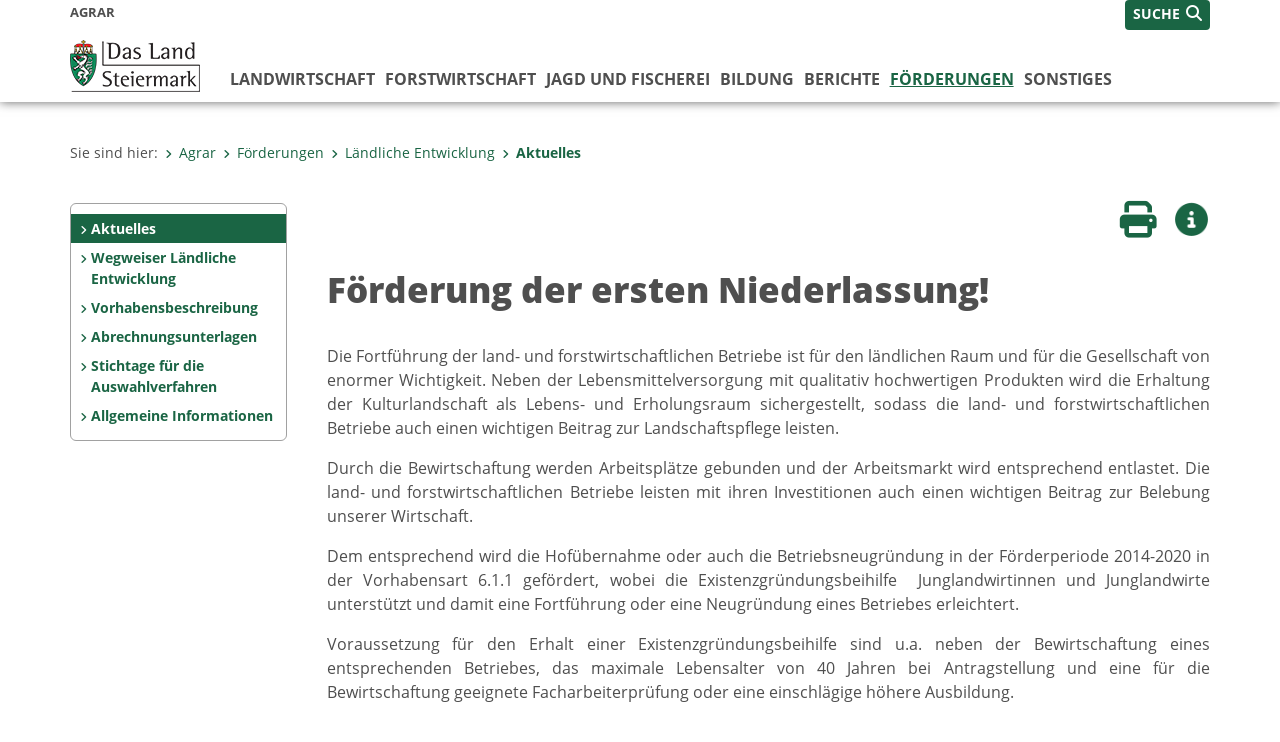

--- FILE ---
content_type: text/html;charset=UTF-8
request_url: https://www.agrar.steiermark.at/cms/beitrag/12791039/110124975/
body_size: 7395
content:
<!DOCTYPE html><html lang="de" class="spt">
<!-- icomedias Enterprise|CMS, content and information management by icomedias gmbh - http://icomedias.com/ -->
<head><meta http-equiv="Content-Type" content="text/html; charset=utf-8"><meta name="viewport" content="width=device-width, initial-scale=1"><title>Förderung der ersten Niederlassung! - Agrar-Server Land Steiermark</title><meta name="description" content="Förderung der ersten Niederlassung"><meta name="keywords" content="Förderung, Niederlassung:, Landwirtschaft, Forstwirtschaft, Steiermark, Land Steiermark, Agrarserver, Agrar"><meta name="author" content="Agrar-Server Land Steiermark, Karlheinz Galka"><meta name="generator" content="ico-cms"><meta property="og:title" content="Förderung der ersten Niederlassung!"><meta property="og:type" content="website"><meta property="og:url" content="https://www.agrar.steiermark.at/cms/beitrag/12791039/110124975/"><meta property="og:image" content="https://www.verwaltung.steiermark.at/common/g/fb-sharer-image.jpg"><meta property="og:description" content="Förderung der ersten Niederlassung"><meta property="og:site_name" content="Agrar-Server Land Steiermark"><meta property="og:locale" content="de_DE"><link href="/common/2020/fonts/opensans/css/opensans.css?v=20251211" rel="stylesheet"><link href="/common/2024/fonts/fontawesome/css/allfacss.minified.css?v=20251211" rel="stylesheet"><link href="/common/2024/css/allcss.minified.css?v=20251211" rel="stylesheet"><link href="/common/2020/css/jquery-ui.min.css?v=20251211" rel="stylesheet"><link href="/common/css/jquery-ui.structure.css?v=20251211" rel="stylesheet"><link href="/common/css/jquery-ui.theme.css?v=20251211" rel="stylesheet"><link href="/common/css/jquery.multiselect.css?v=20251211" rel="stylesheet"><link href="/common/2024/css/core-land.min.css?v=20251211" rel="stylesheet"><link rel="canonical" href="https://www.agrar.steiermark.at/cms/beitrag/12791039/110124715/"><script>
    var _sitelang = 'DE';
    var _cmscontext = '110124975';
    var _cmsarticle = '12791039';
</script><script src="/common/2024/js/allscripts.minified.js?v=20251211"></script><script src="/common/2020/js/jquery-ui.min.js?v=20251211"></script><script src="/common/js/jsrender.js?v=20251211"></script><script src="/common/js/jquery.multiselect.js?v=20251211"></script><script src="/common/js/jquery.scrollTo.js?v=20251211"></script><script src="/common/2024/js/scripts.js?v=20251211"></script><script src="/common/js/scriptssharednewsportal.minified.js?v=20251211"></script><script type="text/javascript">(function() {
    var art_id = '12791039';

    var http = new XMLHttpRequest();
    var url = '/cms/article-counter.php/12791039';
    var params = 'art_id=' + art_id;
    http.open('POST', url, true);

    http.setRequestHeader('Content-type', 'application/x-www-form-urlencoded');
    http.send(params);
})();
</script><link href="/common/2024/img/favicon.ico" rel="shortcut icon"><link href="/common/2024/img/apple-icon-57x57.png" rel="apple-touch-icon" sizes="57x57"><link href="/common/2024/img/apple-icon-60x60.png" rel="apple-touch-icon" sizes="60x60"><link href="/common/2024/img/apple-icon-72x72.png" rel="apple-touch-icon" sizes="72x72"><link href="/common/2024/img/apple-icon-76x76.png" rel="apple-touch-icon" sizes="76x76"><link href="/common/2024/img/apple-icon-114x114.png" rel="apple-touch-icon" sizes="114x114"><link href="/common/2024/img/apple-icon-120x120.png" rel="apple-touch-icon" sizes="120x120"><link href="/common/2024/img/apple-icon-144x144.png" rel="apple-touch-icon" sizes="144x144"><link href="/common/2024/img/apple-icon-152x152.png" rel="apple-touch-icon" sizes="152x152"><link href="/common/2024/img/apple-icon-180x180.png" rel="apple-touch-icon" sizes="180x180"><link href="/common/2024/img/android-icon-192x192.png" rel="icon" type="image/png" sizes="192x192"><link href="/common/2024/img/favicon-32x32.png" rel="icon" type="image/png" sizes="32x32"><link href="/common/2024/img/favicon-96x96.png" rel="icon" type="image/png" sizes="96x96"><link href="/common/2024/img/favicon-16x16.png" rel="icon" type="image/png" sizes="16x16"><meta name="msapplication-TileColor" content="#ffffff"><meta name="msapplication-TileImage" content="/common/2024/img/ms-icon-144x144.png"><meta name="theme-color" content="#ffffff"></head><body class="page-beitrag server_455"><header class="land"><section id="accessible_statement" class="container-fluid d-print-none"><div class="row"><div class="col"><div class="heading">Navigation und Service</div><a accesskey="0" title="[Alt+0] Zum Inhalt" href="/cms/beitrag/12791039/110124975/#main-content" rel="nofollow">[Alt + 0] - Zum Inhalt</a><a accesskey="1" title="[Alt+1] Zur Startseite" href="/" target="_top" rel="nofollow">[Alt + 1] - Zur Startseite</a><a accesskey="2" title="[Alt+2] Zur Suche" href="/cms/beitrag/12791039/110124975/#top-search" rel="nofollow">[Alt + 2] - Zur Suche</a><a accesskey="3" title="[Alt+3] Zur Hautpnavigation" href="/cms/beitrag/12791039/110124975/#navbar-collapse-top" rel="nofollow">[Alt + 3] - Zur Hauptnavigation</a><a accesskey="4" title="[Alt+4] Zur Subnavigation" href="/cms/beitrag/12791039/110124975/#left-content" rel="nofollow">[Alt + 4] - Zur Subnavigation</a><a accesskey="5" title="[Alt+5] Kontakt" href="/cms/beitrag/12791039/110124975/#footer" rel="nofollow">[Alt + 5] - Kontakt</a></div></div></section><section class="container-fluid padding-md-device server-language-search-navbutton"><div class="container px-0"><div class="row g-0"><div class="col-6 server"><div class="servername">Agrar</div></div><div class="col-6 language-search-navbutton d-print-none"><div class="navbutton-wrapper d-lg-none"><button data-trigger="navbarNav" class="navbar-toggler" type="button" title="Menü einblenden"><i class="fa-solid fa-bars"></i></button></div><div class="search-wrapper"><a data-bs-toggle="offcanvas" href="#offcanvasSearch" role="button" aria-controls="offcanvasSearch" title="Suche"><span class="wording">SUCHE</span><span class="fa-solid fa-search"></span></a></div></div></div></div></section><section class="container px-0 padding-md-device logo-main-menu"><div class="row g-0"><div class="col-4 col-lg-2 logo"><figure><a href="/" target="_top" title="Link zur Startseite Agrar"><img src="/cms/bilder/983522/80/0/0/64f8920e/Land_Steiermark_2024.png" alt="Link zur Startseite Agrar" title="Link zur Startseite Agrar" /></a></figure></div><div class="col-lg-10 main-menu d-print-none"><div class="row g-0"><div class="col-12"><nav id="navbarNav" class="navbar navbar-expand-lg nav-bg mobile-offcanvas" aria-label="Primary"><div class="container-fluid px-0"><div class="offcanvas-header"><h5 class="offcanvas-title d-inline"> </h5><span class="btn-close-menu float-end" title="Menü ausblenden"><i class="fa-solid fa-circle-xmark fa-2xl"></i></span></div><ul class="nav navbar-nav" id="menu-mainnav"><li class=""><a href="/cms/ziel/12110377/DE/" title="Landwirtschaft" target="_top">Landwirtschaft</a><div class="flyout-outer container px-0 d-none d-lg-block"><ul class="flyout row"><li class="col-md-3"><a href="/cms/ziel/12115817/DE/" title="Almwirtschaft" target="_top"><span class="fa-solid fa-angle-right icon-right arrow-styling" aria-hidden="true"></span>Almwirtschaft</a></li><li class="col-md-3"><a href="/cms/ziel/12115905/DE/" title="Boden" target="_top"><span class="fa-solid fa-angle-right icon-right arrow-styling" aria-hidden="true"></span>Boden</a></li><li class="col-md-3"><a href="/cms/ziel/12715768/DE/" title="Pflanzen" target="_top"><span class="fa-solid fa-angle-right icon-right arrow-styling" aria-hidden="true"></span>Pflanzen</a></li><li class="col-md-3"><a href="/cms/ziel/12715828/DE/" title="Tiere" target="_top"><span class="fa-solid fa-angle-right icon-right arrow-styling" aria-hidden="true"></span>Tiere</a></li><li class="clearfix w-100 d-none d-lg-block pd-0"><li class="col-md-3"><a href="/cms/ziel/13888112/DE/" title="Obst und Weinbau" target="_top"><span class="fa-solid fa-angle-right icon-right arrow-styling" aria-hidden="true"></span>Obst und Weinbau</a></li><li class="col-md-3"><a href="/cms/ziel/95125/DE/" title="Spezialkulturen" target="_top"><span class="fa-solid fa-angle-right icon-right arrow-styling" aria-hidden="true"></span>Spezialkulturen</a></li></ul></div></li><li class=""><a href="/cms/ziel/12110572/DE/" title="Forstwirtschaft" target="_top">Forstwirtschaft</a><div class="flyout-outer container px-0 d-none d-lg-block"><ul class="flyout row"><li class="col-md-3"><a href="/cms/ziel/100807214/DE/" title="Landesforstdienst" target="_top"><span class="fa-solid fa-angle-right icon-right arrow-styling" aria-hidden="true"></span>Landesforstdienst</a></li><li class="col-md-3"><a href="/cms/ziel/100807254/DE/" title="Wald und Recht" target="_top"><span class="fa-solid fa-angle-right icon-right arrow-styling" aria-hidden="true"></span>Wald und Recht</a></li><li class="col-md-3"><a href="/cms/ziel/100807293/DE/" title="Waldbewirtschaftung" target="_top"><span class="fa-solid fa-angle-right icon-right arrow-styling" aria-hidden="true"></span>Waldbewirtschaftung</a></li><li class="col-md-3"><a href="/cms/ziel/100807356/DE/" title="Schutzwald" target="_top"><span class="fa-solid fa-angle-right icon-right arrow-styling" aria-hidden="true"></span>Schutzwald</a></li><li class="clearfix w-100 d-none d-lg-block pd-0"><li class="col-md-3"><a href="/cms/ziel/100807381/DE/" title="Waldzustand" target="_top"><span class="fa-solid fa-angle-right icon-right arrow-styling" aria-hidden="true"></span>Waldzustand</a></li><li class="col-md-3"><a href="/cms/ziel/100807445/DE/" title="Wald und Klima" target="_top"><span class="fa-solid fa-angle-right icon-right arrow-styling" aria-hidden="true"></span>Wald und Klima</a></li><li class="col-md-3"><a href="/cms/ziel/151504582/DE/" title="Dynamische Waldtypisierung" target="_top"><span class="fa-solid fa-angle-right icon-right arrow-styling" aria-hidden="true"></span>Dynamische Waldtypisierung</a></li><li class="col-md-3"><a href="/cms/ziel/100807466/DE/" title="Lebensraum Wald" target="_top"><span class="fa-solid fa-angle-right icon-right arrow-styling" aria-hidden="true"></span>Lebensraum Wald</a></li><li class="clearfix w-100 d-none d-lg-block pd-0"><li class="col-md-3"><a href="/cms/ziel/100807490/DE/" title="Erlebnisraum Wald" target="_top"><span class="fa-solid fa-angle-right icon-right arrow-styling" aria-hidden="true"></span>Erlebnisraum Wald</a></li><li class="col-md-3"><a href="/cms/ziel/100807518/DE/" title="Landesforstgärten" target="_top"><span class="fa-solid fa-angle-right icon-right arrow-styling" aria-hidden="true"></span>Landesforstgärten</a></li><li class="col-md-3"><a href="http://landesforste.at/" title="Landesforste" target="_top"><span class="fa-solid fa-angle-right icon-right arrow-styling" aria-hidden="true"></span>Landesforste</a></li><li class="col-md-3"><a href="/cms/ziel/12980601/DE/" title="zurück zum Hauptmenü" target="_top"><span class="fa-solid fa-angle-right icon-right arrow-styling" aria-hidden="true"></span>zurück zum Hauptmenü</a></li><li class="clearfix w-100 d-none d-lg-block pd-0"></ul></div></li><li class=""><a href="/cms/ziel/140123867/DE/" title="Jagd und Fischerei" target="_top">Jagd und Fischerei</a></li><li class=""><a href="/cms/ziel/125757117/DE/" title="Bildung" target="_top">Bildung</a></li><li class=""><a href="/cms/ziel/12110811/DE/" title="Berichte" target="_top">Berichte</a><div class="flyout-outer container px-0 d-none d-lg-block"><ul class="flyout row"><li class="col-md-3"><a href="/cms/ziel/13942186/DE/" title="Grüner Bericht" target="_top"><span class="fa-solid fa-angle-right icon-right arrow-styling" aria-hidden="true"></span>Grüner Bericht</a></li><li class="col-md-3"><a href="/cms/ziel/14089105/DE/" title="Tätigkeitsbericht der LFI" target="_top"><span class="fa-solid fa-angle-right icon-right arrow-styling" aria-hidden="true"></span>Tätigkeitsbericht der LFI</a></li><li class="col-md-3"><a href="/cms/ziel/107081225/DE/" title="Wildeinflussmonitoring" target="_top"><span class="fa-solid fa-angle-right icon-right arrow-styling" aria-hidden="true"></span>Wildeinflussmonitoring</a></li><li class="col-md-3"><a href="/cms/ziel/98183245/DE/" title="Land- und forstwirtschaftliche Kennzahlen" target="_top"><span class="fa-solid fa-angle-right icon-right arrow-styling" aria-hidden="true"></span>Land- und forstwirtschaftliche Kennzahlen</a></li><li class="clearfix w-100 d-none d-lg-block pd-0"></ul></div></li><li class="active"><a href="/cms/ziel/143436482/DE/" title="Förderungen" target="_top">Förderungen</a><div class="d-lg-none"><ul class="nav navbar-nav nearest-top-nav"><li class="active"><a href="/cms/ziel/110124715/DE/" target="_top" title="Ländliche Entwicklung">Ländliche Entwicklung<span class="fas fa-angle-down icon-down d-none d-lg-block" aria-hidden="true"></span></a></li></ul></div><div class="d-lg-none"><div role="navigation" aria-label="Secondary"><ul class="nav flex-column left-menu"><li><a href="/cms/ziel/110124975/DE/" target="_top" title="Aktuelles" class="nav-item no-nav-link px-2 py-1 active">Aktuelles</a></li><li><a href="/cms/ziel/157371787/DE/" target="_top" title="Wegweiser Ländliche Entwicklung" class="nav-item no-nav-link px-2 py-1">Wegweiser Ländliche Entwicklung</a></li><li><a href="/cms/ziel/118579479/DE/" target="_top" title="Vorhabensbeschreibung" class="nav-item no-nav-link px-2 py-1">Vorhabensbeschreibung</a></li><li><a href="/cms/ziel/122922688/DE/" target="_top" title="Abrechnungsunterlagen" class="nav-item no-nav-link px-2 py-1">Abrechnungsunterlagen</a></li><li><a href="/cms/ziel/125453596/DE/" target="_top" title="Stichtage für die Auswahlverfahren" class="nav-item no-nav-link px-2 py-1">Stichtage für die Auswahlverfahren</a></li><li><a href="/cms/ziel/136798093/DE/" target="_top" title="Allgemeine Informationen" class="nav-item no-nav-link px-2 py-1">Allgemeine Informationen</a></li></ul></div></div><div class="flyout-outer container px-0 d-none d-lg-block"><ul class="flyout row"><li class="col-md-3"><a href="/cms/ziel/110124715/DE/" title="Ländliche Entwicklung" target="_top"><span class="fa-solid fa-angle-right icon-right arrow-styling" aria-hidden="true"></span>Ländliche Entwicklung</a></li><li class="col-md-3"><a href="/cms/ziel/12110665/DE/" title="Landes-Richtlinien" target="_top"><span class="fa-solid fa-angle-right icon-right arrow-styling" aria-hidden="true"></span>Landes-Richtlinien</a></li><li class="col-md-3"><a href="/cms/ziel/159440338/DE/" title="Corona-Hilfspaket" target="_top"><span class="fa-solid fa-angle-right icon-right arrow-styling" aria-hidden="true"></span>Corona-Hilfspaket </a></li><li class="col-md-3"><a href="/cms/ziel/61290560/DE/" title="Ländliche Entwicklung 2023-2027" target="_top"><span class="fa-solid fa-angle-right icon-right arrow-styling" aria-hidden="true"></span>Ländliche Entwicklung 2023-2027</a></li><li class="clearfix w-100 d-none d-lg-block pd-0"></ul></div></li><li class=""><a href="/cms/ziel/143438747/DE/" title="Sonstiges" target="_top">Sonstiges</a><div class="flyout-outer container px-0 d-none d-lg-block"><ul class="flyout row"><li class="col-md-3"><a href="/cms/ziel/12110919/DE/" title="Leistungen von A - Z" target="_top"><span class="fa-solid fa-angle-right icon-right arrow-styling" aria-hidden="true"></span>Leistungen von A - Z</a></li><li class="col-md-3"><a href="/cms/ziel/12111043/DE/" title="Links" target="_top"><span class="fa-solid fa-angle-right icon-right arrow-styling" aria-hidden="true"></span>Links</a></li><li class="col-md-3"><a href="/cms/ziel/12664619/DE/" title="Aktuelles" target="_top"><span class="fa-solid fa-angle-right icon-right arrow-styling" aria-hidden="true"></span>Aktuelles</a></li><li class="col-md-3"><a href="/cms/ziel/12110750/DE/" title="Akteure &amp; Partner" target="_top"><span class="fa-solid fa-angle-right icon-right arrow-styling" aria-hidden="true"></span>Akteure &amp; Partner</a></li><li class="clearfix w-100 d-none d-lg-block pd-0"><li class="col-md-3"><a href="/cms/ziel/12111351/DE/" title="Servicestellen" target="_top"><span class="fa-solid fa-angle-right icon-right arrow-styling" aria-hidden="true"></span>Servicestellen</a></li><li class="col-md-3"><a href="/cms/ziel/12111290/DE/" title="Kontakt" target="_top"><span class="fa-solid fa-angle-right icon-right arrow-styling" aria-hidden="true"></span>Kontakt</a></li></ul></div></li></ul></div></nav></div></div></div></div></section></header><main class="maincontent container-fluid px-0" id="main-content"><div class="container px-0 padding-md-device"><div class="row g-0"><div class="col-12" id="path"><ol class="breadcrumb d-print-none"><li>Sie sind hier:</li><li><a href="/" target="_top" title="Agrar"><span class="fa-solid fa-angle-right icon-right arrow-styling" aria-hidden="true"></span>Agrar</a></li><li><a href="/cms/ziel/143436482/DE/" target="_top" title="Förderungen"><span class="fa-solid fa-angle-right icon-right arrow-styling" aria-hidden="true"></span>Förderungen</a></li><li><a href="/cms/ziel/110124715/DE/" target="_top" title="Ländliche Entwicklung"><span class="fa-solid fa-angle-right icon-right arrow-styling" aria-hidden="true"></span>Ländliche Entwicklung</a></li><li class="active"><a href="/cms/ziel/110124975/DE/" target="_top" title="Aktuelles"><span class="fa-solid fa-angle-right icon-right arrow-styling" aria-hidden="true"></span>Aktuelles</a></li></ol></div><div class="col-lg-2 wide d-none d-lg-block d-print-none" id="left-content"><div role="navigation" aria-label="Secondary"><ul class="nav flex-column left-menu"><li><a href="/cms/ziel/110124975/DE/" target="_top" title="Aktuelles" class="nav-item no-nav-link px-2 py-1 active">Aktuelles</a></li><li><a href="/cms/ziel/157371787/DE/" target="_top" title="Wegweiser Ländliche Entwicklung" class="nav-item no-nav-link px-2 py-1">Wegweiser Ländliche Entwicklung</a></li><li><a href="/cms/ziel/118579479/DE/" target="_top" title="Vorhabensbeschreibung" class="nav-item no-nav-link px-2 py-1">Vorhabensbeschreibung</a></li><li><a href="/cms/ziel/122922688/DE/" target="_top" title="Abrechnungsunterlagen" class="nav-item no-nav-link px-2 py-1">Abrechnungsunterlagen</a></li><li><a href="/cms/ziel/125453596/DE/" target="_top" title="Stichtage für die Auswahlverfahren" class="nav-item no-nav-link px-2 py-1">Stichtage für die Auswahlverfahren</a></li><li><a href="/cms/ziel/136798093/DE/" target="_top" title="Allgemeine Informationen" class="nav-item no-nav-link px-2 py-1">Allgemeine Informationen</a></li></ul></div></div><div class="col-lg-10 slim print-fullwidth right-offcanvas" id="middle-content"><article class="cms-beitrag"><div class="row g-0 clearfix d-print-none"><section class="col-6 button-vorlesen"><ul class="vorlesen-wrapper"><li><a href="#" title="Seite vorlesen" class="vorlesen-button"><span class="sr-only">Seite vorlesen</span><span class="fa-solid fa-volume fa-2xl" title="Seite vorlesen"></span><div class="wording">Vorlesen</div></a></li></ul><div id="readspeaker_button" class="rs_skip rsbtn rs_preserve rsbtn_customized"><a rel="nofollow" class="rsbtn_play" accesskey="L" title="Text vorlesen" href="//app-eu.readspeaker.com/cgi-bin/rsent?customerid=10245&amp;lang=de_de&amp;readclass=vorlesen&amp;url=https://www.agrar.steiermark.at/cms/beitrag/12791039/110124975/"><span class="rsbtn_left rsimg rspart"><span class="rsbtn_text"><span>Vorlesen</span></span></span><span class="rsbtn_right rsimg rsplay rspart"></span></a></div></section><section class="col-6 buttons-social"><ul class="social clearfix"><li><a href="javascript:window.print();" title="Seite drucken"><span class="sr-only">Seite drucken</span><span class="fa fa-print icons fa-2xl"></span><div class="wording">Drucken</div></a></li><li><a data-bs-toggle="offcanvas" href="#offcanvasContainer" role="button" aria-controls="offcanvasContainer" title="Weitere Informationen"><span class="sr-only">Weitere Infos</span><span class="fa-solid fa-circle-info fa-2xl land-beat-stop"></span><div class="wording">Infos</div></a></li></ul><div class="modal fade" id="feedback-dialog" data-root="2024" tabindex="-1" role="dialog" aria-hidden="true" data-articleid="12791039" data-contextid="110124975"><div class="modal-dialog" role="document"><div class="modal-content"><div class="modal-header"><h5 class="modal-title" id="feedbackModalLabel">Feedback verschicken</h5><button type="button" class="btn-close fa-solid fa-circle-xmark fa-2xl" data-bs-dismiss="modal" aria-label="Close" title="Schließen"></button></div><div class="modal-body cms-dialog-placeholder"></div><div class="modal-footer"><button type="button" class="btn btn-primary submit" title="Verschicken">Verschicken</button></div></div></div></div></section></div><header class="vorlesen"><h1>Förderung der ersten Niederlassung!</h1></header><div class="txtblock-wrapper vorlesen clearfix"><a id="tb1" class="hide_txt_anchor"></a><div class="txtblock-content standard"><p style="text-align: justify;">Die Fortf&uuml;hrung der land- und forstwirtschaftlichen Betriebe ist f&uuml;r den l&auml;ndlichen Raum und f&uuml;r die Gesellschaft von enormer Wichtigkeit. Neben der Lebensmittelversorgung mit qualitativ hochwertigen Produkten wird die Erhaltung der Kulturlandschaft als Lebens- und Erholungsraum sichergestellt, sodass die land- und forstwirtschaftlichen Betriebe auch einen wichtigen Beitrag zur Landschaftspflege leisten.</p>
<p style="text-align: justify;">Durch die Bewirtschaftung werden Arbeitspl&auml;tze gebunden und der Arbeitsmarkt wird entsprechend entlastet. Die land- und forstwirtschaftlichen Betriebe leisten mit ihren Investitionen auch einen wichtigen Beitrag zur Belebung unserer Wirtschaft.</p>
<p style="text-align: justify;">Dem entsprechend wird die Hof&uuml;bernahme oder auch die Betriebsneugr&uuml;ndung in der F&ouml;rderperiode 2014-2020 in der Vorhabensart 6.1.1 gef&ouml;rdert, wobei die Existenzgr&uuml;ndungsbeihilfe&nbsp; Junglandwirtinnen und Junglandwirte unterst&uuml;tzt und damit eine Fortf&uuml;hrung oder eine Neugr&uuml;ndung eines Betriebes erleichtert.</p>
<p style="text-align: justify;">Voraussetzung f&uuml;r den Erhalt einer Existenzgr&uuml;ndungsbeihilfe sind u.a. neben der Bewirtschaftung eines entsprechenden Betriebes, das maximale Lebensalter von 40 Jahren bei Antragstellung und eine f&uuml;r die Bewirtschaftung geeignete Facharbeiterpr&uuml;fung oder eine einschl&auml;gige h&ouml;here Ausbildung.</p>
<p style="text-align: justify;">Die F&ouml;rderung wird in Form einer einmaligen Pauschalzahlung in zwei Teilbetr&auml;gen ausgezahlt, wobei bei einer vollst&auml;ndigen Eigentums&uuml;bertragung (Kauf, Schenkung, Erbschaft) sowie bei einer Meisterausbildung oder einer entsprechenden h&ouml;heren landwirtschaftlichen fachlichen Qualifikation (z.B. Universit&auml;t oder HBLA) jeweils ein zus&auml;tzlicher Zuschlag gew&auml;hrt wird.</p>
<p style="text-align: justify;">In der Steiermark konnte in der Vorhabensart 6.1.1 in der aktuellen F&ouml;rderperiode an rund 1900 JunglandwirtInnen ein Betrag von insgesamt rund &euro; 21,300.000 bewilligt werden, wovon rund&nbsp;&euro; 16,800.000 bereits ausbezahlt wurden.</p>
<p></p></div></div></article></div></div></div></main><div class="offcanvas offcanvas-end" tabindex="-1" id="offcanvasContainer"><div class="offcanvas-header d-flex justify-content-end me-3"><span class="offcanvas-title"> </span><a href="#" class="fa-solid fa-circle-xmark fa-2xl" data-bs-dismiss="offcanvas" title="Schließen"></a></div><div class="offcanvas-body"><div class="container px-0 right-content"><div class="row g-0"><section class="col-12 vorlesen right"><div class="cms-container"><div class="content bild"><a href="/cms/ziel/61290560/DE/" target="_top"><img src="/cms/bilder/1006904/80/0/0/f227f604/LE%2023-27%20und%20Logo.jpg" alt="Informationen zur Förderung aus der LE 23-27
© Abt10" title="Informationen zur Förderung aus der LE 23-27
© Abt10" /></a></div></div></section><div class="clearfix d-none d-md-block d-lg-none"></div><section class="col-12 vorlesen right"><div class="cms-container"><div class="titel"><h2>Katastrophenfonds</h2></div><div class="content"><a href="/cms/beitrag/10178137/12722299/" title="Neues Fenster: Katastrophenfonds" target="_blank" ><img src="/cms/bilder/790862/80/0/0/e66b63a6/IMG_1649.JPG" alt="Informationen - Katastrophenfonds" title="Informationen - Katastrophenfonds" /></a></div></div></section><div class="clearfix d-none d-md-block d-lg-none"></div><section class="col-12 vorlesen right"><div class="cms-container"><div class="titel"><h2>Neobiota</h2></div><div class="content"><a href="http://www.neobiota.steiermark.at" target="_blank"><img src="/cms/bilder/861032/80/0/0/7d429a64/Marderhund_Michael%20Breuer_1152140724.jpg" alt="Homepage Neobiota Steiermark
© Michael Breuer" title="Homepage Neobiota Steiermark
© Michael Breuer" /></a></div></div></section><div class="clearfix d-none d-md-block d-lg-none"></div></div></div></div></div><footer class="container-fluid px-0 d-print-none"><div id="footer" class="container-fluid"><div class="container px-0 padding-md-device"><div class="row g-0"><div class="col-lg-4 info">
    <strong><p>MEDIENINHABER:</p>
    <a href="http://gis2.stmk.gv.at/atlas2/Lageplan.asp?code=5734884&amp;typ=ort" title="Link öffnet ein neues Fenster: Adresse in Karte der GIS-Datenbank" class="underline" target="_blank">Amt der Steiermärkischen Landesregierung<br/>
    8010 Graz-Burg</a></strong>
    <p class="mt-3">Telefon: <a href="tel:+433168770" title="Anrufen: +43 (316) 877-0" class="underline">+43 (316) 877-0</a><br/>
    Fax: +43 (316) 877-2294</p>
</div>
<div class="col-lg-4 quicklinks">
    <p><strong>QUICKLINKS:</strong></p>
    <ul>
        <li><a href="/cms/ziel/74835125/DE" target="_blank" title="Link öffnet ein neues Fenster: Verwaltung & Serviceportal">Verwaltung & Serviceportal</a></li>
        <li><a href="/cms/ziel/74837418/DE" target="_blank" title="Link öffnet ein neues Fenster: Dienststellen & Organigramm">Dienststellen & Organigramm</a></li>
        <li><a href="/cms/ziel/106195/DE" target="_blank" title="Link öffnet ein neues Fenster: Bezirkshauptmannschaften">Bezirkshauptmannschaften</a></li>
        <li><a href="/cms/ziel/127437175/DE/" target="_blank" title="Link öffnet ein neues Fenster: Themen & Fachportale">Themen & Fachportale</a></li>
        <li><a href="/cms/ziel/63200/" target="_blank" title="Link öffnet ein neues Fenster: Politik">Politik</a></li>
        <li><a href="/cms/ziel/154271055/" target="_blank" title="Link öffnet ein neues Fenster: News Portal">News Portal</a></li>
    </ul>
</div>
<div class="col-lg-4 contact">
    <p><a href="/cms/ziel/74837661/DE" target="_blank" title="Link öffnet ein neues Fenster: Finden Sie Ihre Ansprechperson"><i class="fa-solid fa-user pe-2"></i>Finden Sie Ihre Ansprechperson <i class="fa-light fa-angle-right"></i></a></p>
    <p><a href="/cms/ziel/74837418/DE" target="_blank" title="Link öffnet ein neues Fenster: Nehmen Sie Kontakt mit uns auf"><i class="fa-solid fa-envelope pe-2"></i>Nehmen Sie Kontakt mit uns auf <i class="fa-light fa-angle-right"></i></a></p>
    <p><a href="/cms/ziel/176208740/DE/" target="_blank" title="Link öffnet ein neues Fenster: Übermitteln Sie Beschwerden & Hinweise"><i class="fa-solid fa-message pe-2"></i>Übermitteln Sie Beschwerden & Hinweise <i class="fa-light fa-angle-right"></i></a></p>
    <p><a href="/cms/ziel/145195449/DE/" target="_blank" title="Link öffnet ein neues Fenster: Bewerben Sie sich auf unserem Job-Portal"><i class="fa-solid fa-people-group pe-2"></i>Bewerben Sie sich auf unserem Job-Portal <i class="fa-light fa-angle-right"></i></a></p>
    <p><a href="https://www.verwaltung.steiermark.at/cms/nl/?subscribe=" target="_blank" title="Link öffnet ein neues Fenster: Abonnieren Sie unseren Newsletter"><i class="fa-solid fa-newspaper pe-2"></i>Abonnieren Sie unseren Newsletter <i class="fa-light fa-angle-right"></i></a></p>
</div></div></div></div><div id="footer-sub" class="container-fluid"><div class="container px-0 padding-md-device"><div class="row g-0"><div class="col-lg-8 imprint">
                    © 2026 Land Steiermark
                     | <a href="/cms/ziel/5198747/DE" target="_blank" title="Link öffnet ein neues Fenster: Impressum">Impressum</a> | <a href="/cms/ziel/162877096/DE" target="_blank" title="Link öffnet ein neues Fenster: Datenschutz">Datenschutz</a> | <a href="/cms/ziel/169375141/DE" target="_blank" title="Link öffnet ein neues Fenster: Barrierefreiheitserklärung">Barrierefreiheitserklärung</a> | <a href="/sitemap" title="Link zur Sitemap">Sitemap</a></div><div class="col-lg-4 socials"><a href="https://www.facebook.com/steiermark" target="_blank" title="Link öffnet ein neues Fenster: Facebook Land Steiermark"><span class="sr-only">Facebook</span><span class="fa-brands fa-facebook fa-xl"></span></a><a href="https://instagram.com/land_steiermark?ref=badge" target="_blank" title="Link öffnet ein neues Fenster: Instagram Land Steiermark"><span class="sr-only">Instagram</span><span class="fa-brands fa-instagram fa-xl"></span></a><a href="https://linkedin.com/company/land-steiermark" target="_blank" title="Link öffnet ein neues Fenster: LinkedIn Land Steiermark"><span class="sr-only">LinkedIn</span><span class="fa-brands fa-linkedin fa-xl"></span></a><a href="https://www.youtube.com/user/SteiermarkServer" target="_blank" title="Link öffnet ein neues Fenster: Youtube Land Steiermark"><span class="sr-only">Youtube</span><span class="fa-brands fa-youtube fa-xl last"></span></a></div></div></div></div></footer><!-- Matomo -->
<script>
  var _paq = window._paq = window._paq || [];
  /* tracker methods like "setCustomDimension" should be called before "trackPageView" */
  _paq.push(['trackPageView']);
  _paq.push(['enableLinkTracking']);
  (function() {
    var u="https://piwik.steiermark.at/";
    _paq.push(['setTrackerUrl', u+'matomo.php']);
    _paq.push(['setSiteId', '16']);
    var d=document, g=d.createElement('script'), s=d.getElementsByTagName('script')[0];
    g.async=true; g.src=u+'matomo.js'; s.parentNode.insertBefore(g,s);
  })();
</script>
<!-- End Matomo Code --><script src="https://webcachex-eu.datareporter.eu/loader/v2/cmp-load.js?url=3f3d49e6-5e23-4661-bba6-61216c441971.lpeuyk8boyab.b7E" defer></script><div id="blueimp-gallery" class="blueimp-gallery blueimp-gallery-controls"><div class="slides"></div><h3 class="title">Bildergalerie</h3><div class="bildtext-wrapper small d-none d-lg-block"><span class="bildtext"></span></div><div class="download-image-link"></div><a class="prev"><span class="fa-solid fa-angle-left" aria-hidden="true"></span></a><a class="next"><span class="fa-solid fa-angle-right" aria-hidden="true"></span></a><a class="close"><span class="fa fa-times" aria-hidden="true"></span></a><ol class="indicator"></ol></div><div class="offcanvas offcanvas-end" tabindex="-1" id="offcanvasSearch"><div class="offcanvas-header d-flex justify-content-end me-3"><span class="offcanvas-title"> </span><a href="#" class="fa-solid fa-circle-xmark fa-2xl" data-bs-dismiss="offcanvas" title="Schließen"></a></div><div class="offcanvas-body"><form action="/cms/list/5166747/DE/#result" method="get"><input type="hidden" name="c" value="101-"><input type="hidden" name="limit" value="J"><input type="hidden" name="hits" value="10"><input type="hidden" name="sort" value="4"><input type="hidden" name="typ" value="7,8,9,10,11,20,1001"><input type="hidden" name="topstyle" value="N"><label for="qu" class="mb-3"><strong>Wonach suchen Sie?</strong></label><input type="search" class="form-control" placeholder="Suchen nach ..." value="" id="qu" name="qu" aria-label="Suchbegriff global"><button class="mt-3" value="Suchen" title="Suchen"><strong>Suchen</strong><span class="fa-solid fa-search fa-lg ps-2"></span></button></form></div></div><span class="mobile-screen-darken"></span><!--monitoring (c) icomedias.com--></body></html>
